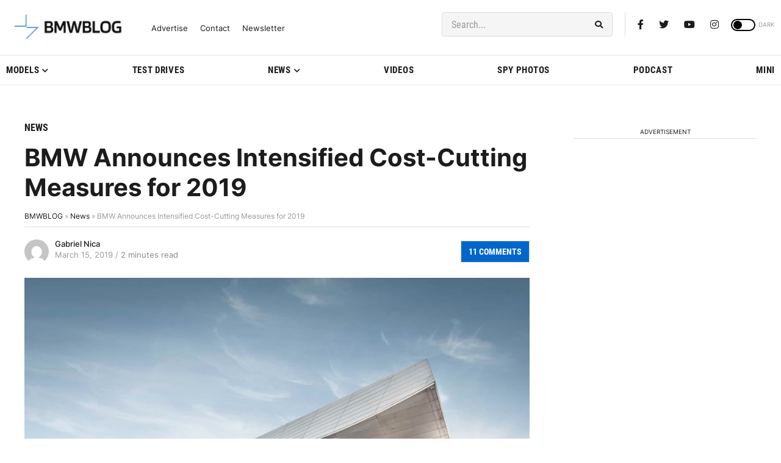

--- FILE ---
content_type: application/javascript; charset=UTF-8
request_url: https://bmwblog.disqus.com/count-data.js?1=328183%20https%3A%2F%2Fwww.bmwblog.com%2F%3Fp%3D328183&1=509677%20https%3A%2F%2Fwww.bmwblog.com%2F%3Fp%3D509677&1=509685%20https%3A%2F%2Fwww.bmwblog.com%2F%3Fp%3D509685&1=509687%20https%3A%2F%2Fwww.bmwblog.com%2F%3Fp%3D509687&1=509702%20https%3A%2F%2Fwww.bmwblog.com%2F%3Fp%3D509702&1=509716%20https%3A%2F%2Fwww.bmwblog.com%2F%3Fp%3D509716
body_size: 609
content:
var DISQUSWIDGETS;

if (typeof DISQUSWIDGETS != 'undefined') {
    DISQUSWIDGETS.displayCount({"text":{"and":"and","comments":{"zero":"0 Comments","multiple":"{num} Comments","one":"1 Comments"}},"counts":[{"id":"328183 https:\/\/www.bmwblog.com\/?p=328183","comments":11},{"id":"509716 https:\/\/www.bmwblog.com\/?p=509716","comments":0},{"id":"509687 https:\/\/www.bmwblog.com\/?p=509687","comments":0},{"id":"509702 https:\/\/www.bmwblog.com\/?p=509702","comments":34},{"id":"509677 https:\/\/www.bmwblog.com\/?p=509677","comments":0},{"id":"509685 https:\/\/www.bmwblog.com\/?p=509685","comments":2}]});
}